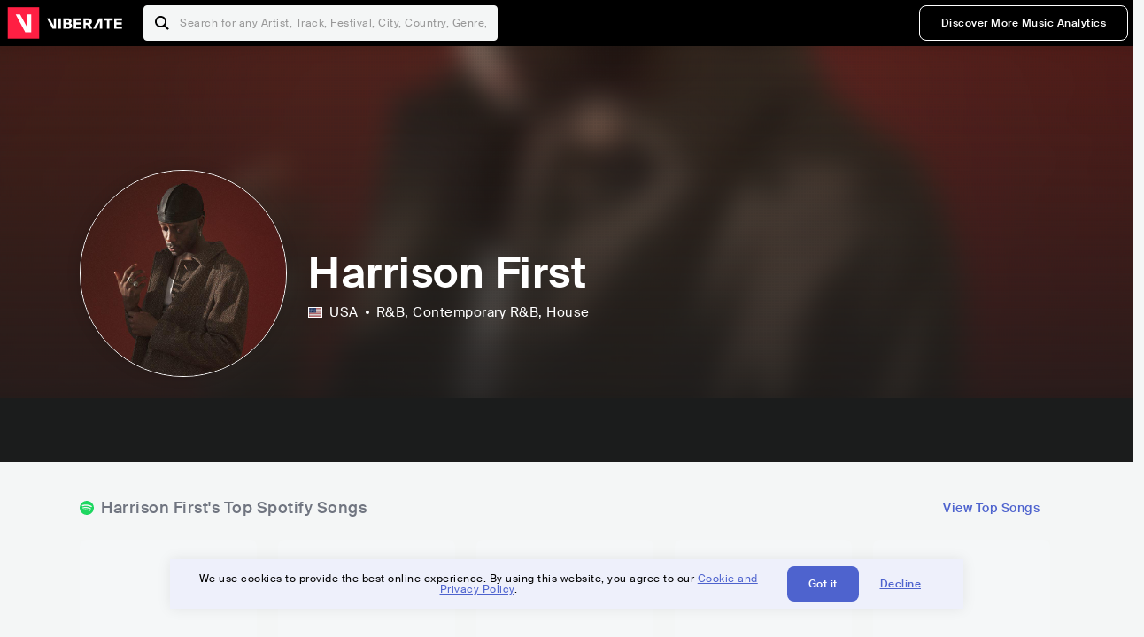

--- FILE ---
content_type: text/html; charset=utf-8
request_url: https://www.viberate.com/artist/harrison-first/
body_size: 8339
content:
<!DOCTYPE html><html><head><meta charSet="utf-8"/><meta name="viewport" content="width=device-width,initial-scale=1.0,minimum-scale=1.0,maximum-scale=1.0,user-scalable=no"/><title>Harrison First - Songs, Events and Music Stats | Viberate.com</title><meta name="description" content="Harrison First: Listen to new and popular songs, find events, look into their stats and see who their fans are."/><meta http-equiv="content-language" content="en"/><link rel="icon" href="/static/assets/images/favicon.ico" type="image/x-icon"/><link rel="shortcut icon" href="/static/assets/images/favicon.ico" type="image/x-icon"/><link rel="apple-touch-icon" sizes="57x57" href="/static/assets/images/apple-icon-57x57.png"/><link rel="apple-touch-icon" sizes="60x60" href="/static/assets/images/apple-icon-60x60.png"/><link rel="apple-touch-icon" sizes="72x72" href="/static/assets/images/apple-icon-72x72.png"/><link rel="apple-touch-icon" sizes="76x76" href="/static/assets/images/apple-icon-76x76.png"/><link rel="apple-touch-icon" sizes="114x114" href="/static/assets/images/apple-icon-114x114.png"/><link rel="apple-touch-icon" sizes="120x120" href="/static/assets/images/apple-icon-120x120.png"/><link rel="apple-touch-icon" sizes="144x144" href="/static/assets/images/apple-icon-144x144.png"/><link rel="apple-touch-icon" sizes="152x152" href="/static/assets/images/apple-icon-152x152.png"/><link rel="apple-touch-icon" sizes="180x180" href="/static/assets/images/apple-icon-180x180.png"/><link rel="icon" type="image/png" sizes="192x192" href="/static/assets/images/android-icon-192x192.png"/><link rel="icon" type="image/png" sizes="32x32" href="/static/assets/images/favicon-32x32.png"/><link rel="icon" type="image/png" sizes="96x96" href="/static/assets/images/favicon-96x96.png"/><link rel="icon" type="image/png" sizes="16x16" href="/static/assets/images/favicon-16x16.png"/><link rel="manifest" href="/static/assets/images/manifest.json"/><meta name="msapplication-TileColor" content="#ffffff"/><meta name="msapplication-TileImage" content="/static/assets/images/ms-icon-144x144.png"/><meta name="theme-color" content="#ffffff"/><link rel="dns-prefetch" href="https://viberate.ams3.digitaloceanspaces.com"/><link rel="dns-prefetch" href="https://viberate-upload.ams3.cdn.digitaloceanspaces.com/prod"/><link rel="dns-prefetch" href="https://connect.facebook.net"/><link rel="dns-prefetch" href="https://manager.eu.smartlook.cloud"/><link rel="dns-prefetch" href="https://web-writer.eu.smartlook.cloud"/><link rel="dns-prefetch" href="https://assets-proxy.smartlook.cloud"/><link rel="dns-prefetch" href="https://api.viberate.com"/><link rel="dns-prefetch" href="https://www.googletagmanager.com"/><link rel="dns-prefetch" href="https://www.google-analytics.com"/><meta property="og:type" content="website"/><meta property="og:url" content="https://www.viberate.com/artist/harrison-first/"/><meta property="og:title" content="Harrison First - Songs, Events and Music Stats | Viberate.com"/><meta property="og:description" content="Harrison First: Listen to new and popular songs, find events, look into their stats and see who their fans are."/><meta property="og:image" content="https://viberate-upload.ams3.cdn.digitaloceanspaces.com/prod/entity/artist/harrison-first-3lSzB"/><meta property="og:image:width" content="1200"/><meta property="og:image:height" content="630"/><meta property="og:image:type" content="image/jpeg"/><meta property="og:image:alt" content="Harrison First - Songs, Events and Music Stats | Viberate.com"/><meta property="fb:app_id" content="1123216931083985"/><meta property="twitter:card" content="summary_large_image"/><meta property="twitter:url" content="https://www.viberate.com/artist/harrison-first/"/><meta name="twitter:title" content="Harrison First - Songs, Events and Music Stats | Viberate.com"/><meta name="twitter:description" content="Harrison First: Listen to new and popular songs, find events, look into their stats and see who their fans are."/><meta name="twitter:image" content="https://viberate-upload.ams3.cdn.digitaloceanspaces.com/prod/entity/artist/harrison-first-3lSzB"/><meta name="google-adsense-account" content="ca-pub-7592671152880369"/><meta name="next-head-count" content="50"/><link data-next-font="" rel="preconnect" href="/" crossorigin="anonymous"/><link rel="preload" href="/_next/static/css/7a7d6cfa335d7527.css" as="style"/><script type="application/ld+json">{"@context":"https://schema.org","@type":"MusicGroup","name":"Harrison First","image":"https://viberate-upload.ams3.cdn.digitaloceanspaces.com/prod/entity/artist/harrison-first-3lSzB","genre":"R&B,Contemporary R&B","address":"United States"}</script><link rel="stylesheet" href="/_next/static/css/7a7d6cfa335d7527.css" data-n-g=""/><noscript data-n-css=""></noscript><script defer="" noModule="" src="/_next/static/chunks/polyfills-42372ed130431b0a.js" type="8f1bc37b8325e65c2688e7b3-text/javascript"></script><script src="/_next/static/chunks/webpack-e8d38eede5261e04.js" defer="" type="8f1bc37b8325e65c2688e7b3-text/javascript"></script><script src="/_next/static/chunks/framework-fcb1263fb6ca94c7.js" defer="" type="8f1bc37b8325e65c2688e7b3-text/javascript"></script><script src="/_next/static/chunks/main-013b46993a79a6d9.js" defer="" type="8f1bc37b8325e65c2688e7b3-text/javascript"></script><script src="/_next/static/chunks/pages/_app-2ca358aeb08cb014.js" defer="" type="8f1bc37b8325e65c2688e7b3-text/javascript"></script><script src="/_next/static/chunks/3143e8a8-b6f4c58b784752b4.js" defer="" type="8f1bc37b8325e65c2688e7b3-text/javascript"></script><script src="/_next/static/chunks/5862-deca3500da5cc7b4.js" defer="" type="8f1bc37b8325e65c2688e7b3-text/javascript"></script><script src="/_next/static/chunks/169-69867a71fb1541a8.js" defer="" type="8f1bc37b8325e65c2688e7b3-text/javascript"></script><script src="/_next/static/chunks/9399-0e037600f50be64d.js" defer="" type="8f1bc37b8325e65c2688e7b3-text/javascript"></script><script src="/_next/static/chunks/1442-019c56217fbe13f2.js" defer="" type="8f1bc37b8325e65c2688e7b3-text/javascript"></script><script src="/_next/static/chunks/5960-eeb4e37b4bfc63c1.js" defer="" type="8f1bc37b8325e65c2688e7b3-text/javascript"></script><script src="/_next/static/chunks/3325-1d80dadf1f472635.js" defer="" type="8f1bc37b8325e65c2688e7b3-text/javascript"></script><script src="/_next/static/chunks/pages/artist/%5Bslug%5D-7c333bc198d4a041.js" defer="" type="8f1bc37b8325e65c2688e7b3-text/javascript"></script><script src="/_next/static/c_fwYuISgY8n4j0HdwdUl/_buildManifest.js" defer="" type="8f1bc37b8325e65c2688e7b3-text/javascript"></script><script src="/_next/static/c_fwYuISgY8n4j0HdwdUl/_ssgManifest.js" defer="" type="8f1bc37b8325e65c2688e7b3-text/javascript"></script></head><body><link rel="preload" as="image" href="/static/assets/images/flags/us.svg"/><link rel="preload" as="image" href="/static/assets/images/svg/logo-viberate-analytics-negative.svg"/><link rel="preload" as="image" href="/static/assets/images/gif/loader.gif"/><link rel="preload" as="image" href="/static/assets/images/placeholders/banners/Analytics/Viberate_ANALYTICS_Preview_03.jpg"/><link rel="preload" as="image" href="/static/assets/images/svg/icon-festivals-color.svg"/><link rel="preload" as="image" href="/static/assets/images/svg/icon-tracks-color.svg"/><link rel="preload" as="image" href="/static/assets/images/svg/icon-export-reports-color.svg"/><link rel="preload" as="image" href="/static/assets/images/svg/logo-viberate-new-red-white.svg"/><div id="__next"><div id="popupPlaceholder"></div><div class="container"><header class="header-new-v2 unlogged black artist artist-public "><div class="page"><a class="logo" href="/"><img src="/static/assets/images/svg/logo-viberate-new-red-white.svg" alt="Viberate" loading="lazy"/> Viberate</a><nav class="navigation-primary "><div class="mobile-menu-blocker"></div><div class="search"><input type="text" class="header-search-input" placeholder="Search for any Artist, Track, Festival, City, Country, Genre, or Venue" autoComplete="one-time-code" value=""/><button class="btn btn-back-from-search"><img src="/static/assets/images/svg/arrow-back-blue.svg" alt="Back" width="10" rel="preload" loading="lazy"/> <!-- -->Back</button></div><div class="menu-wrapper-new"><button class="btn btn-close js-btn-menu-close">CLOSE</button><ul class="menu-new"><li class="menu-item menu-item-actions desktop-only"><button type="button" class="button secondary s" title="Sign up">Discover More Music Analytics</button></li></ul><div class="mobile-footer-new"><div class="login-signup-mobile"><a href="https://app.viberate.com/artist/harrison-first/" title="Discover More Music Analytics">Discover More Music Analytics</a></div><div class="row"><div class="disclaimer">For a perfect experience, please use<br/> the desktop version of our website.</div></div></div></div><button type="button" class="btn btn-menu-toggle js-menu-toggle"><img src="/static/assets/images/svg/icon-nav-hamburger.svg" alt="Hamburger" loading="lazy"/></button></nav></div></header><main id="search-container" class="main main-search"></main><header class="header-artist-booking"><div class="top"><figure class="bg-image-wrapper"><img src="https://viberate-upload.ams3.cdn.digitaloceanspaces.com/prod/entity/artist/harrison-first-3lSzB" alt="Harrison First" class="bg-image" loading="lazy"/></figure><div class="page"><div class="header-entity artist"><figure class="header-entity-image"><img src="https://viberate-upload.ams3.cdn.digitaloceanspaces.com/prod/entity/artist/harrison-first-3lSzB" alt="Harrison First" loading="lazy"/></figure><article class="header-entity-article"><div class="header-entity-title-wrapper"><div class="header-entity-title"><h1 class="title">Harrison First</h1><span class="mini-badges"></span></div></div><div class="header-entity-info"><div class="top-info"><span class="country" title="United States"><img src="/static/assets/images/flags/us.svg" title="USA" class="flag"/> <em>USA</em></span><span class="genres" title="R&amp;B, Contemporary R&amp;B">R&amp;B<!-- -->, Contemporary R&amp;B<!-- -->, House</span></div></div></article></div></div></div><div class="header-entity-socials"><div class="page"><ul class="header-socials"></ul></div></div></header><div class="main"><section class="pro-section pro-section-artist-booking transparent pro-section-channel-top-tracks "><div class="page"><div class="pro-section-header"><div class="row"><div class="left"><h2 class="channel spotify">Harrison First<!-- -->&#x27;s Top Spotify Songs </h2></div><div class="right"><a class="button tertiary no-padding" href="/artist/songs/harrison-first-top-songs/">View Top Songs</a></div></div></div><div class="pro-section-content mobile-only"><div class="component-main gutter-24-12 shadow white rounded"><div class="item" style="margin-bottom:16px"><div class="loader-element loader-element-plain-card grey h-48 full-width"></div></div><div class="item" style="margin-bottom:16px"><div class="loader-element loader-element-plain-card grey h-48 full-width"></div></div><div class="item" style="margin-bottom:16px"><div class="loader-element loader-element-plain-card grey h-48 full-width"></div></div><div class="item" style="margin-bottom:16px"><div class="loader-element loader-element-plain-card grey h-48 full-width"></div></div><div class="item"><div class="loader-element loader-element-plain-card grey h-48 full-width"></div></div></div></div><div class="pro-section-content tablet-forward"><div class="swiper-main pro-section-swiper has-pagination-and-navigation"><div class="swiper swiper-container"><div class="swiper-wrapper"><div class="swiper-slide"><div class="item"><div class="loader-element loader-element-plain-card grey h-358 full-width"></div></div></div><div class="swiper-slide"><div class="item"><div class="loader-element loader-element-plain-card grey h-358 full-width"></div></div></div><div class="swiper-slide"><div class="item"><div class="loader-element loader-element-plain-card grey h-358 full-width"></div></div></div><div class="swiper-slide"><div class="item"><div class="loader-element loader-element-plain-card grey h-358 full-width"></div></div></div><div class="swiper-slide"><div class="item"><div class="loader-element loader-element-plain-card grey h-358 full-width"></div></div></div></div><div class="swiper-button-prev"></div><div class="swiper-button-next"></div><div class="swiper-pagination"></div></div></div><div class="pro-section-list-entities-footer"><div class="right"><a href="https://open.spotify.com/artist/0lcIRzEVZTKyNiEct4UKTo" rel="nofollow noreferrer" target="_blank" class="btn-outside-link">Listen on <!-- -->Spotify</a></div></div></div></div></section><section class="pro-section pro-section-artist-booking transparent pro-section-videos "><div class="page"><div class="pro-section-header"><div class="row"><div class="left"><h2 class="channel youtube">Harrison First<!-- -->&#x27;s YouTube Videos</h2></div><div class="right"></div></div></div><div class="pro-section-content"><div class="swiper-main pro-section-swiper support-shadow has-mobile-pagination"><div class="swiper swiper-container"><div class="swiper-wrapper"><div class="swiper-slide"><div class="item"><div class="loader-element loader-element-plain-card grey h-308 full-width"></div></div></div><div class="swiper-slide"><div class="item"><div class="loader-element loader-element-plain-card grey h-308 full-width"></div></div></div><div class="swiper-slide"><div class="item"><div class="loader-element loader-element-plain-card grey h-308 full-width"></div></div></div></div><div class="swiper-button-prev"></div><div class="swiper-button-next"></div><div class="swiper-pagination"></div></div></div></div></div></section><section class="pro-section pro-section-analytics-module"><div class="page"><div class="analytics-module-main pro-v2"><div class="analytics-module-main-header"><img src="/static/assets/images/svg/logo-viberate-analytics-negative.svg" alt="Viberate Analytics" width="229"/><a class="button primary s" href="/music-analytics/">Discover More Music Analytics</a></div><div class="analytics-module-grid"><div class="analytics-module-grid-row"><div class="analytics-module w-2-of-3"><div class="analytics-module-content"><h3 class="pro-content-module-subtitle">Chart Rankings</h3><div class="loader-basic"><div class="loader-icon h-242"><img src="/static/assets/images/gif/loader.gif" alt="Loading"/></div></div></div></div><div class="analytics-module w-1-of-3"><div class="analytics-module-content"><h3 class="pro-content-module-subtitle">Audience Map</h3><div class="loader-basic"><div class="loader-icon "><img src="/static/assets/images/gif/loader.gif" alt="Loading"/></div></div></div></div></div><div class="analytics-module-grid-row"><div class="analytics-module w-1-of-2"><div class="analytics-module-content"><h3 class="pro-content-module-subtitle channel spotify">Monthly Listeners</h3><div class="stats"><strong></strong><label>Current</label></div><div class="loader-basic"><div class="loader-icon h-242"><img src="/static/assets/images/gif/loader.gif" alt="Loading"/></div></div></div></div><div class="analytics-module w-1-of-2"><div class="analytics-module-content"><h3 class="pro-content-module-subtitle">Playlist Overview</h3><div class="channels-overview"><div class="item"><h3 class="pro-content-module-subtitle">Adds to Playlists</h3><div class="loader-basic"><div class="loader-icon "><img src="/static/assets/images/gif/loader.gif" alt="Loading"/></div></div></div><div class="item"><h3 class="pro-content-module-subtitle">Drops from Playlists</h3><div class="loader-basic"><div class="loader-icon "><img src="/static/assets/images/gif/loader.gif" alt="Loading"/></div></div></div></div><div class="pro-table-wrapper"><div class="loader-basic"><div class="loader-icon "><img src="/static/assets/images/gif/loader.gif" alt="Loading"/></div></div></div></div></div></div></div></div></div></section><section class="pro-section pro-section-artist-booking transparent asense"><div class="page"><div class="asense-container center"><a href="/music-analytics/"><img src="/static/assets/images/placeholders/banners/Analytics/Viberate_ANALYTICS_Preview_03.jpg" alt="Viberate Analytics"/></a></div></div></section><section class="pro-section pro-section-artist-booking transparent pro-section-channel-top-tracks "><div class="page"><div class="pro-section-header"><div class="row"><div class="left"><h2 class="channel spotify">Harrison First<!-- -->&#x27;s Top Spotify Playlists in the past 3 Months</h2></div><div class="right"></div></div></div><div class="pro-section-content mobile-only"><div class="component-main gutter-24-12 shadow white rounded"><div class="item" style="margin-bottom:16px"><div class="loader-element loader-element-plain-card grey h-48 full-width"></div></div><div class="item" style="margin-bottom:16px"><div class="loader-element loader-element-plain-card grey h-48 full-width"></div></div><div class="item" style="margin-bottom:16px"><div class="loader-element loader-element-plain-card grey h-48 full-width"></div></div><div class="item" style="margin-bottom:16px"><div class="loader-element loader-element-plain-card grey h-48 full-width"></div></div><div class="item"><div class="loader-element loader-element-plain-card grey h-48 full-width"></div></div></div></div><div class="pro-section-content tablet-forward"><div class="pro-section-content"><div class="swiper-main pro-section-swiper has-pagination-and-navigation support-shadow"><div class="swiper swiper-container"><div class="swiper-wrapper"><div class="swiper-slide"><div class="item"><div class="loader-element loader-element-plain-card grey h-282 full-width"></div></div></div><div class="swiper-slide"><div class="item"><div class="loader-element loader-element-plain-card grey h-282 full-width"></div></div></div><div class="swiper-slide"><div class="item"><div class="loader-element loader-element-plain-card grey h-282 full-width"></div></div></div><div class="swiper-slide"><div class="item"><div class="loader-element loader-element-plain-card grey h-282 full-width"></div></div></div><div class="swiper-slide"><div class="item"><div class="loader-element loader-element-plain-card grey h-282 full-width"></div></div></div><div class="swiper-slide"><div class="item"><div class="loader-element loader-element-plain-card grey h-282 full-width"></div></div></div></div><div class="swiper-button-prev"></div><div class="swiper-button-next"></div><div class="swiper-pagination"></div></div></div></div></div></div></section><section class="pro-section-artist-booking pro-section-side-title pro-section-appears-on-charts blue-grey section-artist-pick pro-section "><div class="page"><div class="pro-section-header side-header"><div class="row"><div class="left"><h2>Harrison First<!-- -->&#x27;s Chart Ranks</h2><small> Past 12 Months</small></div></div></div><div class="pro-section-content"><ul class="list-charts"><div class="item"><div class="loader-element loader-element-plain-card grey h-242 full-width"></div></div><div class="item"><div class="loader-element loader-element-plain-card grey h-242 full-width"></div></div><div class="item"><div class="loader-element loader-element-plain-card grey h-242 full-width"></div></div><div class="item"><div class="loader-element loader-element-plain-card grey h-242 full-width"></div></div></ul></div></div></section><section class="pro-section pro-section-artist-booking transparent pro-section-future-and-past-events mobile-only"><div class="page"><div class="pro-section-header"><div class="row"><div class="left"><h2>Events<small>There are no events detected</small></h2></div></div></div><div class="pro-section-content"><div class="component-main gutter-24-12 shadow white rounded"><div class="item" style="margin-bottom:5px"><div class="loader-element loader-element-plain-card grey h-64 full-width"></div></div><div class="item" style="margin-bottom:5px"><div class="loader-element loader-element-plain-card grey h-64 full-width"></div></div><div class="item" style="margin-bottom:5px"><div class="loader-element loader-element-plain-card grey h-64 full-width"></div></div><div class="item" style="margin-bottom:5px"><div class="loader-element loader-element-plain-card grey h-64 full-width"></div></div><div class="item" style="margin-bottom:5px"><div class="loader-element loader-element-plain-card grey h-64 full-width"></div></div><div class="item" style="margin-bottom:5px"><div class="loader-element loader-element-plain-card grey h-64 full-width"></div></div><div class="item" style="margin-bottom:5px"><div class="loader-element loader-element-plain-card grey h-64 full-width"></div></div><div class="item" style="margin-bottom:5px"><div class="loader-element loader-element-plain-card grey h-64 full-width"></div></div><div class="item" style="margin-bottom:5px"><div class="loader-element loader-element-plain-card grey h-64 full-width"></div></div><div class="item"><div class="loader-element loader-element-plain-card grey h-64 full-width"></div></div><div class="element-divider h-16"></div><a class="btn btn-txt blue" id="btn-open-modal-1" href="/artist/concerts/harrison-first-upcoming-concerts/">See All Events</a></div></div></div></section><section class="pro-section pro-section-artist-booking transparent pro-section-future-and-past-events tablet-forward"><div class="page"><div class="pro-section-header"><div class="row"><div class="left"><h2>Harrison First&#x27;s Upcoming Events<small>There are no harrison first&#x27;s upcoming events detected</small></h2></div></div></div><div class="pro-section-content"><ul class="pro-section-list-entities"><div class="item"><div class="loader-element loader-element-plain-card grey h-120 full-width"></div></div><div class="item"><div class="loader-element loader-element-plain-card grey h-120 full-width"></div></div><div class="item"><div class="loader-element loader-element-plain-card grey h-120 full-width"></div></div><div class="item"><div class="loader-element loader-element-plain-card grey h-120 full-width"></div></div><div class="item"><div class="loader-element loader-element-plain-card grey h-120 full-width"></div></div></ul></div></div></section><section class="pro-section pro-section-artist-booking transparent pro-section-future-and-past-events tablet-forward"><div class="page"><div class="pro-section-header"><div class="row"><div class="left"><h2>Harrison First&#x27;s Past Events<small>There are no harrison first&#x27;s past events detected</small></h2></div></div></div><div class="pro-section-content"><ul class="pro-section-list-entities"><div class="item"><div class="loader-element loader-element-plain-card grey h-120 full-width"></div></div><div class="item"><div class="loader-element loader-element-plain-card grey h-120 full-width"></div></div><div class="item"><div class="loader-element loader-element-plain-card grey h-120 full-width"></div></div><div class="item"><div class="loader-element loader-element-plain-card grey h-120 full-width"></div></div><div class="item"><div class="loader-element loader-element-plain-card grey h-120 full-width"></div></div></ul></div></div></section><section class="pro-section pro-section-artist-booking transparent pro-section-channel-top-tracks "><div class="page"><div class="pro-section-header"><div class="row"><div class="left"><h2 class="channel beatport">Harrison First<!-- -->&#x27;s Beatport Songs</h2></div></div></div><div class="pro-section-content mobile-only"><div class="component-main gutter-24-12 shadow white rounded"><div class="item" style="margin-bottom:16px"><div class="loader-element loader-element-plain-card grey h-48 full-width"></div></div><div class="item" style="margin-bottom:16px"><div class="loader-element loader-element-plain-card grey h-48 full-width"></div></div><div class="item" style="margin-bottom:16px"><div class="loader-element loader-element-plain-card grey h-48 full-width"></div></div><div class="item" style="margin-bottom:16px"><div class="loader-element loader-element-plain-card grey h-48 full-width"></div></div><div class="item"><div class="loader-element loader-element-plain-card grey h-48 full-width"></div></div></div></div><div class="pro-section-content tablet-forward"><div class="swiper-main pro-section-swiper has-pagination-and-navigation"><div class="swiper swiper-container"><div class="swiper-wrapper"><div class="swiper-slide"><div class="item"><div class="loader-element loader-element-plain-card grey h-308 full-width"></div></div></div><div class="swiper-slide"><div class="item"><div class="loader-element loader-element-plain-card grey h-308 full-width"></div></div></div><div class="swiper-slide"><div class="item"><div class="loader-element loader-element-plain-card grey h-308 full-width"></div></div></div><div class="swiper-slide"><div class="item"><div class="loader-element loader-element-plain-card grey h-308 full-width"></div></div></div><div class="swiper-slide"><div class="item"><div class="loader-element loader-element-plain-card grey h-308 full-width"></div></div></div><div class="swiper-slide"><div class="item"><div class="loader-element loader-element-plain-card grey h-308 full-width"></div></div></div><div class="swiper-slide"><div class="item"><div class="loader-element loader-element-plain-card grey h-308 full-width"></div></div></div><div class="swiper-slide"><div class="item"><div class="loader-element loader-element-plain-card grey h-308 full-width"></div></div></div><div class="swiper-slide"><div class="item"><div class="loader-element loader-element-plain-card grey h-308 full-width"></div></div></div><div class="swiper-slide"><div class="item"><div class="loader-element loader-element-plain-card grey h-308 full-width"></div></div></div></div><div class="swiper-button-prev"></div><div class="swiper-button-next"></div><div class="swiper-pagination"></div></div></div></div></div></section><div></div><section class="landing-section section-other-pages white"><div class="page"><header class="pro-content-module-header-standalone"><div class="row"><div class="left"><h2 class="title"><span class="title-txt">Other Pages</span></h2></div></div></header><div class="home-tutorials"><div class="home-tutorials-main"><ul class="list-home-tutorials"><li class="item"><div class="home-tutorial-box"><a class="home-tutorial-box-link" title="Harrison First&#x27;s Concerts" href="/artist/concerts/harrison-first-upcoming-concerts/"><figure><img src="/static/assets/images/svg/icon-festivals-color.svg" alt="Harrison First&#x27;s Concerts" class="home-tutorial-box-icon"/></figure><article><h3 class="home-tutorial-box-title">Harrison First&#x27;s Concerts</h3><span class="home-tutorial-box-fake-link">Show more</span></article></a></div></li><li class="item"><div class="home-tutorial-box"><a class="home-tutorial-box-link" title="Harrison First&#x27;s Top Songs" href="/artist/songs/harrison-first-top-songs/"><figure><img src="/static/assets/images/svg/icon-tracks-color.svg" alt="Harrison First&#x27;s Top Songs" class="home-tutorial-box-icon"/></figure><article><h3 class="home-tutorial-box-title">Harrison First&#x27;s Top Songs</h3><span class="home-tutorial-box-fake-link">Show more</span></article></a></div></li><li class="item"><div class="home-tutorial-box"><a class="home-tutorial-box-link" title="Harrison First&#x27;s Popularity Analytics" href="https://app.viberate.com/artist/harrison-first/overview/"><figure><img src="/static/assets/images/svg/icon-export-reports-color.svg" alt="Harrison First&#x27;s Popularity Analytics" class="home-tutorial-box-icon"/></figure><article><h3 class="home-tutorial-box-title">Harrison First&#x27;s Popularity Analytics</h3><span class="home-tutorial-box-fake-link">Show more</span></article></a></div></li></ul></div></div></div></section><section id="faq" class="landing-section section-faq-split white"><div class="page"><div class="pro-section-header"><h2 class="landing-section-title">More about Harrison First</h2></div><div class="pro-section-content"><div class="question js-question open"><h2 class="question-title js-accordion-trigger">Overview of Contemporary R&amp;B musician Harrison First</h2><div class="question-content js-accordion-content"><p>American R&amp;B musician Harrison First is from New York. His musical aesthetic has strong roots in the modern R&amp;B subgenre. Harrison&#x27;s emotional and passionate musical style is a direct result of his thriving New York City childhood. Smooth, seductive melodies and strong voices that convey a sense of closeness and vulnerability are traits that define his music. <br/><br/>Modern production methods are dynamically incorporated into Harrison&#x27;s songs together with classic R&amp;B components. He creates a sound that is both traditional and modern by smoothly fusing electronic beats and synths into his songs. His lyrics frequently touch on topics like love, heartbreak, and self-discovery, which resonate with listeners all over the world. Harrison&#x27;s music is a tribute to the R&amp;B genre&#x27;s ongoing strength, demonstrating its capacity to change and stay current throughout time.<br/></p></div></div><div class="question js-question closed"><h2 class="question-title js-accordion-trigger">What are the most popular songs for Contemporary R&amp;B musician Harrison First?</h2><div class="question-content js-accordion-content"><p>Harrison First is a New York-based R&amp;B and Contemporary R&amp;B musician who has established a name for himself in the business. His most well-known songs include &quot;BAMBAM,&quot; &quot;Bad Bees (feat. Harrison First),&quot; &quot;Real,&quot; and &quot;Ghost.&quot;<br/><br/>With its energetic tempo and appealing lyrics that get listeners moving, &quot;BAMBAM&quot; is a fan favorite. With its mellow tune and seductive voice, &quot;Bad Bees (feat. Harrison First)&quot; creates a distinctive atmosphere. With its deep sound and sentimental lyrics, &quot;Real&quot; is a monument to Harrison First&#x27;s artistry.<br/><br/>Harrison First also had the hits &quot;4 Me,&quot; &quot;Heart of Steel,&quot; &quot;My Luv,&quot; &quot;Silver Sadness,&quot; and &quot;Sinner.&quot; These songs highlight his musical range and his capacity to write songs that connect with listeners on several levels.<br/><br/>With his distinct voice and capacity to engage his audience through his songs, Harrison First has solidified himself as a rising star in the R&amp;B and Contemporary R&amp;B music scenes. Fans are eagerly awaiting his upcoming release as his popularity continues to soar.<br/></p></div></div><div class="question js-question closed"><h2 class="question-title js-accordion-trigger">What are the latest songs and music albums for Contemporary R&amp;B musician Harrison First?</h2><div class="question-content js-accordion-content"><p>Harrison First is a New York-based R&amp;B and Contemporary R&amp;B musician who has recently become well-known in the music industry. Their 2021 album &quot;Follow the White Rabbit&quot; features their own sound, which combines elements of R&amp;B, soul, and electronic music. The album has songs like &quot;These Are the Days&quot; and &quot;Lost in Time,&quot; which showcase Harrison First&#x27;s sultry vocals and complex production approach.<br/><br/>Harrison First has released numerous singles in 2023 in addition to the album, including &quot;Sum/Some of Me,&quot; &quot;Angie X Harrison First First (sped up),&quot; &quot;I Feel,&quot; and &quot;Like Money.&quot; Each song on these singles has a distinctive sound and viewpoint, showcasing the artist&#x27;s ongoing development and R&amp;B genre innovation. For instance, &quot;Sum/Some of Me&quot; has an eerie melody with reflective lyrics, whereas &quot;Like Money&quot; is a more cheerful and danceable song.<br/><br/>Overall, Harrison First&#x27;s most recent works show off their musical variety and capacity to push the envelope in the R&amp;B genre. It&#x27;s no surprise that they keep gaining fans and praise from the critics given their slick vocals, complex production, and intelligent lyrics.<br/></p></div></div><div class="question js-question closed"><h2 class="question-title js-accordion-trigger">Which are the most important collaborations with other musicians for Contemporary R&amp;B musician Harrison First?</h2><div class="question-content js-accordion-content"><p>Angie, Quintino, Xcelencia, Teflon Sega, and NEIMY are just a few of the artists with whom New York-based musician Harrison First has worked. Each of these partnerships gave his music a distinctive sound.<br/><br/>The song &quot;Bad Bees&quot; with Quintino stands out among the group efforts. Harrison&#x27;s R&amp;B style and Quintino&#x27;s techno music flair blend flawlessly on this song. It&#x27;s a hit at parties and clubs thanks to the upbeat music and memorable lyrics.<br/><br/>The collaboration &quot;Ghost&quot; with Teflon Sega is another one that merits mentioning. Harrison&#x27;s silky vocals and Teflon Sega&#x27;s moody production are highlighted in the song. The end product is a song that is ethereally lovely and takes the listener to another place.<br/><br/>Overall, Harrison First has demonstrated that he isn&#x27;t afraid to experiment with other genres and work with other musicians to produce original and innovative sounds. Anyone who like quality R&amp;B music should also check out his collaborations with Angie, Xcelencia, and NEIMY.<br/></p></div></div><div class="box-highlight">Want to update your bio? Email us at<!-- --> <a href="mailto:info@viberate.com">info@viberate.com</a> with any changes!</div></div></div></section></div><footer class="footer-artist-booking"><div class="page"><a href="https://app.viberate.com/" alt="Viberate" target="_blank" class="logo" rel="noreferrer"><img src="/static/assets/images/svg/logo-viberate-new-red-white.svg" alt="Viberate"/></a><div class="footnote"><p><a title="Music Genres" target="_blank" rel="noreferrer" href="/music-genres/">Music Genres</a><span>  •  </span> <a title="Music Charts" target="_blank" rel="noreferrer" href="/music-charts/">Music Charts</a><span>  •  </span> <a href="/find-musician/" title="Artist Database" target="_blank" rel="noreferrer">Artist Database</a><span>  •  </span> <a href="/festival-finder/" title="Festival Database" target="_blank" rel="noreferrer">Festival Database</a><span>  •  </span> <a href="/spotify-analytics/" title="Spotify Analytics" target="_blank" rel="noreferrer">Spotify Analytics</a> <span>  •  </span> <a href="/" title="Viberate for Music Professionals" target="_blank" rel="noreferrer">Viberate for Music Professionals</a> <span>  •  </span> <a href="/terms-of-service/" title="Terms of Service" target="_blank" rel="noreferrer">Terms of Service</a></p></div></div></footer></div></div><script id="__NEXT_DATA__" type="application/json">{"props":{"pageProps":{"data":{"uuid":"22f260e6-4756-48b7-8d6a-791d59141fdc","slug":"harrison-first","name":"Harrison First","image":"https://viberate-upload.ams3.cdn.digitaloceanspaces.com/prod/entity/artist/harrison-first-3lSzB","country":{"code":"US","iso3":"USA","slug":"united-states","name":"United States","coordinates":{"lat":37.7509995,"lng":-97.8219986},"continent_code":"NA"},"genre":{"id":4,"slug":"rnb","name":"R\u0026B","subgenres":null},"subgenres":[{"id":14,"slug":"contemporary-rnb","name":"Contemporary R\u0026B"},{"id":32,"slug":"house","name":"House"}],"rank":115330,"rank_categories":{"current":{"overall":115330,"country":25752,"genre":4529,"subgenre_1":4953,"subgenre_2":4857,"subgenre_3":null},"previous":{"overall":105591,"country":23679,"genre":4173,"subgenre_1":4610,"subgenre_2":4269,"subgenre_3":null}},"bookmarked":false,"verified":true,"claimed":false,"trending":false,"badges":null,"social_links":[{"channel":"google_play_music","link":"https://play.google.com/store/music/artist?id=Af5lpakivcxox43hv2uru6emosi"},{"channel":"tidal","link":"https://tidal.com/browse/artist/10803571"},{"channel":"napster","link":"https://us.napster.com/artist/harrison-first"},{"channel":"amazon_music","link":"https://music.amazon.com/artists/B07MLHBPHB"},{"channel":"home_page","link":"http://www.jnryfirst.com/"},{"channel":"twitter","link":"https://twitter.com/harrisonfirst"},{"channel":"soundcloud","link":"https://soundcloud.com/harrisonfirst"},{"channel":"instagram","link":"https://www.instagram.com/harrisonfirst/"},{"channel":"itunes","link":"https://itunes.apple.com/us/artist/harrison-first/1448563979"},{"channel":"spotify","link":"https://open.spotify.com/artist/0lcIRzEVZTKyNiEct4UKTo"},{"channel":"shazam","link":"https://www.shazam.com/artist/harrison-first/1448563979"},{"channel":"facebook","link":"https://www.facebook.com/iamharrisonfirst"},{"channel":"youtube","link":"https://www.youtube.com/channel/UClW9L10ctxaQRPTZE8AvPCw"},{"channel":"deezer","link":"https://www.deezer.com/en/artist/56945202"},{"channel":"tiktok","link":"https://www.tiktok.com/@harrisonfirst"},{"channel":"beatport","link":"https://www.beatport.com/artist/harrison-first/740368"},{"channel":"songkick","link":"https://www.songkick.com/artists/10139029-harrison-first"}],"status":"active","booking_available":false,"contact_available":false,"meta_image":"https://viberate.s3-eu-west-1.amazonaws.com/share/artist/harrison-first.jpg","hot_on_charts":[],"created_at":"2019-07-01T23:00:25Z","beatport_genres":[{"id":39,"name":"Dance / Electro Pop"},{"id":9,"name":"Breaks / Breakbeat / UK Bass"},{"id":89,"name":"Afro House"}],"channel_ranks":{"airplay":{"current":{"genre":8109,"country":55600,"overall":214779,"subgenre_1":7326,"subgenre_2":16177},"previous":{"genre":8174,"country":56344,"overall":216738,"subgenre_1":7401,"subgenre_2":16343}},"beatport":{"current":{"country":9598,"overall":59158,"subgenre_1":12615,"subgenre_2":3195,"subgenre_3":5733},"previous":{"country":9389,"overall":57966,"subgenre_1":12165,"subgenre_2":3173,"subgenre_3":5681}},"social":{"current":{"genre":3443,"country":18306,"overall":77162,"subgenre_1":4344,"subgenre_2":2515},"previous":{"genre":2001,"country":10367,"overall":46566,"subgenre_1":2586,"subgenre_2":1166}},"spotify":{"current":{"genre":2564,"country":14943,"overall":62040,"subgenre_1":2613,"subgenre_2":2807},"previous":{"genre":2519,"country":14588,"overall":60758,"subgenre_1":2565,"subgenre_2":2794}},"youtube":{"current":{"genre":4337,"country":24988,"overall":111013,"subgenre_1":5231,"subgenre_2":3500},"previous":{"genre":4361,"country":24968,"overall":110870,"subgenre_1":5263,"subgenre_2":3492}}},"analytics":{"airplay":true,"audience":true,"basic":true,"beatport":true,"overview":true,"social":true,"spotify":true,"youtube":true,"shazam":true,"soundcloud":true,"deezer":true,"playlists":true,"apple-playlists":true,"facebook":true,"instagram":true,"tiktok":true,"twitter":true,"events":false,"tracks":true,"network":true}},"faq":{"BIO":[{"question":"Overview of Contemporary R\u0026B musician Harrison First","answer":"American R\u0026B musician Harrison First is from New York. His musical aesthetic has strong roots in the modern R\u0026B subgenre. Harrison's emotional and passionate musical style is a direct result of his thriving New York City childhood. Smooth, seductive melodies and strong voices that convey a sense of closeness and vulnerability are traits that define his music. \u003cbr\u003e\u003cbr\u003eModern production methods are dynamically incorporated into Harrison's songs together with classic R\u0026B components. He creates a sound that is both traditional and modern by smoothly fusing electronic beats and synths into his songs. His lyrics frequently touch on topics like love, heartbreak, and self-discovery, which resonate with listeners all over the world. Harrison's music is a tribute to the R\u0026B genre's ongoing strength, demonstrating its capacity to change and stay current throughout time.\u003cbr\u003e"},{"question":"What are the most popular songs for Contemporary R\u0026B musician Harrison First?","answer":"Harrison First is a New York-based R\u0026B and Contemporary R\u0026B musician who has established a name for himself in the business. His most well-known songs include \"BAMBAM,\" \"Bad Bees (feat. Harrison First),\" \"Real,\" and \"Ghost.\"\u003cbr\u003e\u003cbr\u003eWith its energetic tempo and appealing lyrics that get listeners moving, \"BAMBAM\" is a fan favorite. With its mellow tune and seductive voice, \"Bad Bees (feat. Harrison First)\" creates a distinctive atmosphere. With its deep sound and sentimental lyrics, \"Real\" is a monument to Harrison First's artistry.\u003cbr\u003e\u003cbr\u003eHarrison First also had the hits \"4 Me,\" \"Heart of Steel,\" \"My Luv,\" \"Silver Sadness,\" and \"Sinner.\" These songs highlight his musical range and his capacity to write songs that connect with listeners on several levels.\u003cbr\u003e\u003cbr\u003eWith his distinct voice and capacity to engage his audience through his songs, Harrison First has solidified himself as a rising star in the R\u0026B and Contemporary R\u0026B music scenes. Fans are eagerly awaiting his upcoming release as his popularity continues to soar.\u003cbr\u003e"},{"question":"What are the latest songs and music albums for Contemporary R\u0026B musician Harrison First?","answer":"Harrison First is a New York-based R\u0026B and Contemporary R\u0026B musician who has recently become well-known in the music industry. Their 2021 album \"Follow the White Rabbit\" features their own sound, which combines elements of R\u0026B, soul, and electronic music. The album has songs like \"These Are the Days\" and \"Lost in Time,\" which showcase Harrison First's sultry vocals and complex production approach.\u003cbr\u003e\u003cbr\u003eHarrison First has released numerous singles in 2023 in addition to the album, including \"Sum/Some of Me,\" \"Angie X Harrison First First (sped up),\" \"I Feel,\" and \"Like Money.\" Each song on these singles has a distinctive sound and viewpoint, showcasing the artist's ongoing development and R\u0026B genre innovation. For instance, \"Sum/Some of Me\" has an eerie melody with reflective lyrics, whereas \"Like Money\" is a more cheerful and danceable song.\u003cbr\u003e\u003cbr\u003eOverall, Harrison First's most recent works show off their musical variety and capacity to push the envelope in the R\u0026B genre. It's no surprise that they keep gaining fans and praise from the critics given their slick vocals, complex production, and intelligent lyrics.\u003cbr\u003e"},{"question":"Which are the most important collaborations with other musicians for Contemporary R\u0026B musician Harrison First?","answer":"Angie, Quintino, Xcelencia, Teflon Sega, and NEIMY are just a few of the artists with whom New York-based musician Harrison First has worked. Each of these partnerships gave his music a distinctive sound.\u003cbr\u003e\u003cbr\u003eThe song \"Bad Bees\" with Quintino stands out among the group efforts. Harrison's R\u0026B style and Quintino's techno music flair blend flawlessly on this song. It's a hit at parties and clubs thanks to the upbeat music and memorable lyrics.\u003cbr\u003e\u003cbr\u003eThe collaboration \"Ghost\" with Teflon Sega is another one that merits mentioning. Harrison's silky vocals and Teflon Sega's moody production are highlighted in the song. The end product is a song that is ethereally lovely and takes the listener to another place.\u003cbr\u003e\u003cbr\u003eOverall, Harrison First has demonstrated that he isn't afraid to experiment with other genres and work with other musicians to produce original and innovative sounds. Anyone who like quality R\u0026B music should also check out his collaborations with Angie, Xcelencia, and NEIMY.\u003cbr\u003e"}]}},"__N_SSG":true},"page":"/artist/[slug]","query":{"slug":"harrison-first"},"buildId":"c_fwYuISgY8n4j0HdwdUl","isFallback":false,"isExperimentalCompile":false,"gsp":true,"scriptLoader":[]}</script><script src="/cdn-cgi/scripts/7d0fa10a/cloudflare-static/rocket-loader.min.js" data-cf-settings="8f1bc37b8325e65c2688e7b3-|49" defer></script><script defer src="https://static.cloudflareinsights.com/beacon.min.js/vcd15cbe7772f49c399c6a5babf22c1241717689176015" integrity="sha512-ZpsOmlRQV6y907TI0dKBHq9Md29nnaEIPlkf84rnaERnq6zvWvPUqr2ft8M1aS28oN72PdrCzSjY4U6VaAw1EQ==" data-cf-beacon='{"version":"2024.11.0","token":"66694c3271b245cb9c76b3d1b57bae8e","server_timing":{"name":{"cfCacheStatus":true,"cfEdge":true,"cfExtPri":true,"cfL4":true,"cfOrigin":true,"cfSpeedBrain":true},"location_startswith":null}}' crossorigin="anonymous"></script>
</body></html>